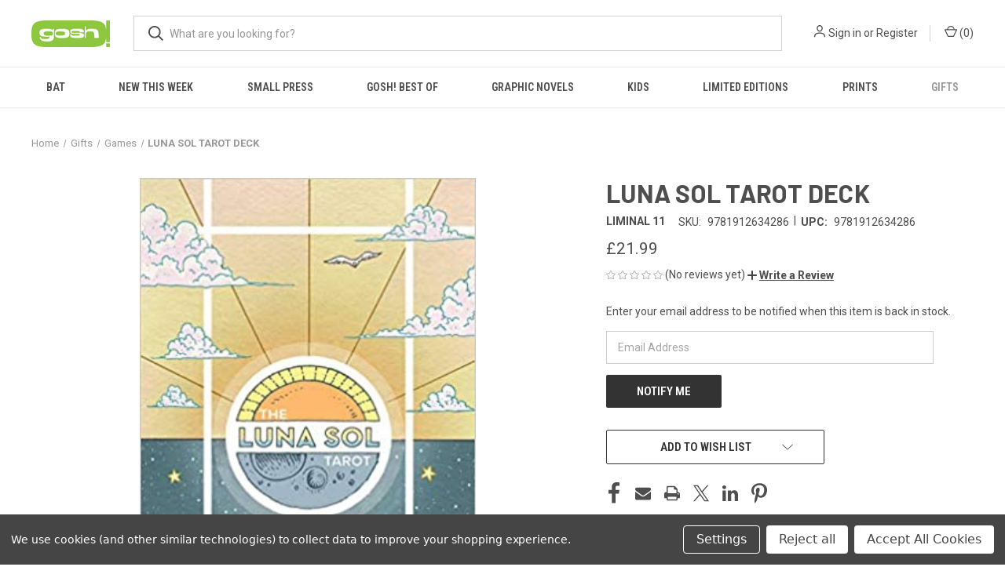

--- FILE ---
content_type: text/html; charset=utf-8
request_url: https://www.google.com/recaptcha/api2/anchor?ar=1&k=6LcjX0sbAAAAACp92-MNpx66FT4pbIWh-FTDmkkz&co=aHR0cHM6Ly9nb3NobG9uZG9uLmNvbTo0NDM.&hl=en&v=N67nZn4AqZkNcbeMu4prBgzg&size=normal&anchor-ms=20000&execute-ms=30000&cb=3s0galy6v8jm
body_size: 49232
content:
<!DOCTYPE HTML><html dir="ltr" lang="en"><head><meta http-equiv="Content-Type" content="text/html; charset=UTF-8">
<meta http-equiv="X-UA-Compatible" content="IE=edge">
<title>reCAPTCHA</title>
<style type="text/css">
/* cyrillic-ext */
@font-face {
  font-family: 'Roboto';
  font-style: normal;
  font-weight: 400;
  font-stretch: 100%;
  src: url(//fonts.gstatic.com/s/roboto/v48/KFO7CnqEu92Fr1ME7kSn66aGLdTylUAMa3GUBHMdazTgWw.woff2) format('woff2');
  unicode-range: U+0460-052F, U+1C80-1C8A, U+20B4, U+2DE0-2DFF, U+A640-A69F, U+FE2E-FE2F;
}
/* cyrillic */
@font-face {
  font-family: 'Roboto';
  font-style: normal;
  font-weight: 400;
  font-stretch: 100%;
  src: url(//fonts.gstatic.com/s/roboto/v48/KFO7CnqEu92Fr1ME7kSn66aGLdTylUAMa3iUBHMdazTgWw.woff2) format('woff2');
  unicode-range: U+0301, U+0400-045F, U+0490-0491, U+04B0-04B1, U+2116;
}
/* greek-ext */
@font-face {
  font-family: 'Roboto';
  font-style: normal;
  font-weight: 400;
  font-stretch: 100%;
  src: url(//fonts.gstatic.com/s/roboto/v48/KFO7CnqEu92Fr1ME7kSn66aGLdTylUAMa3CUBHMdazTgWw.woff2) format('woff2');
  unicode-range: U+1F00-1FFF;
}
/* greek */
@font-face {
  font-family: 'Roboto';
  font-style: normal;
  font-weight: 400;
  font-stretch: 100%;
  src: url(//fonts.gstatic.com/s/roboto/v48/KFO7CnqEu92Fr1ME7kSn66aGLdTylUAMa3-UBHMdazTgWw.woff2) format('woff2');
  unicode-range: U+0370-0377, U+037A-037F, U+0384-038A, U+038C, U+038E-03A1, U+03A3-03FF;
}
/* math */
@font-face {
  font-family: 'Roboto';
  font-style: normal;
  font-weight: 400;
  font-stretch: 100%;
  src: url(//fonts.gstatic.com/s/roboto/v48/KFO7CnqEu92Fr1ME7kSn66aGLdTylUAMawCUBHMdazTgWw.woff2) format('woff2');
  unicode-range: U+0302-0303, U+0305, U+0307-0308, U+0310, U+0312, U+0315, U+031A, U+0326-0327, U+032C, U+032F-0330, U+0332-0333, U+0338, U+033A, U+0346, U+034D, U+0391-03A1, U+03A3-03A9, U+03B1-03C9, U+03D1, U+03D5-03D6, U+03F0-03F1, U+03F4-03F5, U+2016-2017, U+2034-2038, U+203C, U+2040, U+2043, U+2047, U+2050, U+2057, U+205F, U+2070-2071, U+2074-208E, U+2090-209C, U+20D0-20DC, U+20E1, U+20E5-20EF, U+2100-2112, U+2114-2115, U+2117-2121, U+2123-214F, U+2190, U+2192, U+2194-21AE, U+21B0-21E5, U+21F1-21F2, U+21F4-2211, U+2213-2214, U+2216-22FF, U+2308-230B, U+2310, U+2319, U+231C-2321, U+2336-237A, U+237C, U+2395, U+239B-23B7, U+23D0, U+23DC-23E1, U+2474-2475, U+25AF, U+25B3, U+25B7, U+25BD, U+25C1, U+25CA, U+25CC, U+25FB, U+266D-266F, U+27C0-27FF, U+2900-2AFF, U+2B0E-2B11, U+2B30-2B4C, U+2BFE, U+3030, U+FF5B, U+FF5D, U+1D400-1D7FF, U+1EE00-1EEFF;
}
/* symbols */
@font-face {
  font-family: 'Roboto';
  font-style: normal;
  font-weight: 400;
  font-stretch: 100%;
  src: url(//fonts.gstatic.com/s/roboto/v48/KFO7CnqEu92Fr1ME7kSn66aGLdTylUAMaxKUBHMdazTgWw.woff2) format('woff2');
  unicode-range: U+0001-000C, U+000E-001F, U+007F-009F, U+20DD-20E0, U+20E2-20E4, U+2150-218F, U+2190, U+2192, U+2194-2199, U+21AF, U+21E6-21F0, U+21F3, U+2218-2219, U+2299, U+22C4-22C6, U+2300-243F, U+2440-244A, U+2460-24FF, U+25A0-27BF, U+2800-28FF, U+2921-2922, U+2981, U+29BF, U+29EB, U+2B00-2BFF, U+4DC0-4DFF, U+FFF9-FFFB, U+10140-1018E, U+10190-1019C, U+101A0, U+101D0-101FD, U+102E0-102FB, U+10E60-10E7E, U+1D2C0-1D2D3, U+1D2E0-1D37F, U+1F000-1F0FF, U+1F100-1F1AD, U+1F1E6-1F1FF, U+1F30D-1F30F, U+1F315, U+1F31C, U+1F31E, U+1F320-1F32C, U+1F336, U+1F378, U+1F37D, U+1F382, U+1F393-1F39F, U+1F3A7-1F3A8, U+1F3AC-1F3AF, U+1F3C2, U+1F3C4-1F3C6, U+1F3CA-1F3CE, U+1F3D4-1F3E0, U+1F3ED, U+1F3F1-1F3F3, U+1F3F5-1F3F7, U+1F408, U+1F415, U+1F41F, U+1F426, U+1F43F, U+1F441-1F442, U+1F444, U+1F446-1F449, U+1F44C-1F44E, U+1F453, U+1F46A, U+1F47D, U+1F4A3, U+1F4B0, U+1F4B3, U+1F4B9, U+1F4BB, U+1F4BF, U+1F4C8-1F4CB, U+1F4D6, U+1F4DA, U+1F4DF, U+1F4E3-1F4E6, U+1F4EA-1F4ED, U+1F4F7, U+1F4F9-1F4FB, U+1F4FD-1F4FE, U+1F503, U+1F507-1F50B, U+1F50D, U+1F512-1F513, U+1F53E-1F54A, U+1F54F-1F5FA, U+1F610, U+1F650-1F67F, U+1F687, U+1F68D, U+1F691, U+1F694, U+1F698, U+1F6AD, U+1F6B2, U+1F6B9-1F6BA, U+1F6BC, U+1F6C6-1F6CF, U+1F6D3-1F6D7, U+1F6E0-1F6EA, U+1F6F0-1F6F3, U+1F6F7-1F6FC, U+1F700-1F7FF, U+1F800-1F80B, U+1F810-1F847, U+1F850-1F859, U+1F860-1F887, U+1F890-1F8AD, U+1F8B0-1F8BB, U+1F8C0-1F8C1, U+1F900-1F90B, U+1F93B, U+1F946, U+1F984, U+1F996, U+1F9E9, U+1FA00-1FA6F, U+1FA70-1FA7C, U+1FA80-1FA89, U+1FA8F-1FAC6, U+1FACE-1FADC, U+1FADF-1FAE9, U+1FAF0-1FAF8, U+1FB00-1FBFF;
}
/* vietnamese */
@font-face {
  font-family: 'Roboto';
  font-style: normal;
  font-weight: 400;
  font-stretch: 100%;
  src: url(//fonts.gstatic.com/s/roboto/v48/KFO7CnqEu92Fr1ME7kSn66aGLdTylUAMa3OUBHMdazTgWw.woff2) format('woff2');
  unicode-range: U+0102-0103, U+0110-0111, U+0128-0129, U+0168-0169, U+01A0-01A1, U+01AF-01B0, U+0300-0301, U+0303-0304, U+0308-0309, U+0323, U+0329, U+1EA0-1EF9, U+20AB;
}
/* latin-ext */
@font-face {
  font-family: 'Roboto';
  font-style: normal;
  font-weight: 400;
  font-stretch: 100%;
  src: url(//fonts.gstatic.com/s/roboto/v48/KFO7CnqEu92Fr1ME7kSn66aGLdTylUAMa3KUBHMdazTgWw.woff2) format('woff2');
  unicode-range: U+0100-02BA, U+02BD-02C5, U+02C7-02CC, U+02CE-02D7, U+02DD-02FF, U+0304, U+0308, U+0329, U+1D00-1DBF, U+1E00-1E9F, U+1EF2-1EFF, U+2020, U+20A0-20AB, U+20AD-20C0, U+2113, U+2C60-2C7F, U+A720-A7FF;
}
/* latin */
@font-face {
  font-family: 'Roboto';
  font-style: normal;
  font-weight: 400;
  font-stretch: 100%;
  src: url(//fonts.gstatic.com/s/roboto/v48/KFO7CnqEu92Fr1ME7kSn66aGLdTylUAMa3yUBHMdazQ.woff2) format('woff2');
  unicode-range: U+0000-00FF, U+0131, U+0152-0153, U+02BB-02BC, U+02C6, U+02DA, U+02DC, U+0304, U+0308, U+0329, U+2000-206F, U+20AC, U+2122, U+2191, U+2193, U+2212, U+2215, U+FEFF, U+FFFD;
}
/* cyrillic-ext */
@font-face {
  font-family: 'Roboto';
  font-style: normal;
  font-weight: 500;
  font-stretch: 100%;
  src: url(//fonts.gstatic.com/s/roboto/v48/KFO7CnqEu92Fr1ME7kSn66aGLdTylUAMa3GUBHMdazTgWw.woff2) format('woff2');
  unicode-range: U+0460-052F, U+1C80-1C8A, U+20B4, U+2DE0-2DFF, U+A640-A69F, U+FE2E-FE2F;
}
/* cyrillic */
@font-face {
  font-family: 'Roboto';
  font-style: normal;
  font-weight: 500;
  font-stretch: 100%;
  src: url(//fonts.gstatic.com/s/roboto/v48/KFO7CnqEu92Fr1ME7kSn66aGLdTylUAMa3iUBHMdazTgWw.woff2) format('woff2');
  unicode-range: U+0301, U+0400-045F, U+0490-0491, U+04B0-04B1, U+2116;
}
/* greek-ext */
@font-face {
  font-family: 'Roboto';
  font-style: normal;
  font-weight: 500;
  font-stretch: 100%;
  src: url(//fonts.gstatic.com/s/roboto/v48/KFO7CnqEu92Fr1ME7kSn66aGLdTylUAMa3CUBHMdazTgWw.woff2) format('woff2');
  unicode-range: U+1F00-1FFF;
}
/* greek */
@font-face {
  font-family: 'Roboto';
  font-style: normal;
  font-weight: 500;
  font-stretch: 100%;
  src: url(//fonts.gstatic.com/s/roboto/v48/KFO7CnqEu92Fr1ME7kSn66aGLdTylUAMa3-UBHMdazTgWw.woff2) format('woff2');
  unicode-range: U+0370-0377, U+037A-037F, U+0384-038A, U+038C, U+038E-03A1, U+03A3-03FF;
}
/* math */
@font-face {
  font-family: 'Roboto';
  font-style: normal;
  font-weight: 500;
  font-stretch: 100%;
  src: url(//fonts.gstatic.com/s/roboto/v48/KFO7CnqEu92Fr1ME7kSn66aGLdTylUAMawCUBHMdazTgWw.woff2) format('woff2');
  unicode-range: U+0302-0303, U+0305, U+0307-0308, U+0310, U+0312, U+0315, U+031A, U+0326-0327, U+032C, U+032F-0330, U+0332-0333, U+0338, U+033A, U+0346, U+034D, U+0391-03A1, U+03A3-03A9, U+03B1-03C9, U+03D1, U+03D5-03D6, U+03F0-03F1, U+03F4-03F5, U+2016-2017, U+2034-2038, U+203C, U+2040, U+2043, U+2047, U+2050, U+2057, U+205F, U+2070-2071, U+2074-208E, U+2090-209C, U+20D0-20DC, U+20E1, U+20E5-20EF, U+2100-2112, U+2114-2115, U+2117-2121, U+2123-214F, U+2190, U+2192, U+2194-21AE, U+21B0-21E5, U+21F1-21F2, U+21F4-2211, U+2213-2214, U+2216-22FF, U+2308-230B, U+2310, U+2319, U+231C-2321, U+2336-237A, U+237C, U+2395, U+239B-23B7, U+23D0, U+23DC-23E1, U+2474-2475, U+25AF, U+25B3, U+25B7, U+25BD, U+25C1, U+25CA, U+25CC, U+25FB, U+266D-266F, U+27C0-27FF, U+2900-2AFF, U+2B0E-2B11, U+2B30-2B4C, U+2BFE, U+3030, U+FF5B, U+FF5D, U+1D400-1D7FF, U+1EE00-1EEFF;
}
/* symbols */
@font-face {
  font-family: 'Roboto';
  font-style: normal;
  font-weight: 500;
  font-stretch: 100%;
  src: url(//fonts.gstatic.com/s/roboto/v48/KFO7CnqEu92Fr1ME7kSn66aGLdTylUAMaxKUBHMdazTgWw.woff2) format('woff2');
  unicode-range: U+0001-000C, U+000E-001F, U+007F-009F, U+20DD-20E0, U+20E2-20E4, U+2150-218F, U+2190, U+2192, U+2194-2199, U+21AF, U+21E6-21F0, U+21F3, U+2218-2219, U+2299, U+22C4-22C6, U+2300-243F, U+2440-244A, U+2460-24FF, U+25A0-27BF, U+2800-28FF, U+2921-2922, U+2981, U+29BF, U+29EB, U+2B00-2BFF, U+4DC0-4DFF, U+FFF9-FFFB, U+10140-1018E, U+10190-1019C, U+101A0, U+101D0-101FD, U+102E0-102FB, U+10E60-10E7E, U+1D2C0-1D2D3, U+1D2E0-1D37F, U+1F000-1F0FF, U+1F100-1F1AD, U+1F1E6-1F1FF, U+1F30D-1F30F, U+1F315, U+1F31C, U+1F31E, U+1F320-1F32C, U+1F336, U+1F378, U+1F37D, U+1F382, U+1F393-1F39F, U+1F3A7-1F3A8, U+1F3AC-1F3AF, U+1F3C2, U+1F3C4-1F3C6, U+1F3CA-1F3CE, U+1F3D4-1F3E0, U+1F3ED, U+1F3F1-1F3F3, U+1F3F5-1F3F7, U+1F408, U+1F415, U+1F41F, U+1F426, U+1F43F, U+1F441-1F442, U+1F444, U+1F446-1F449, U+1F44C-1F44E, U+1F453, U+1F46A, U+1F47D, U+1F4A3, U+1F4B0, U+1F4B3, U+1F4B9, U+1F4BB, U+1F4BF, U+1F4C8-1F4CB, U+1F4D6, U+1F4DA, U+1F4DF, U+1F4E3-1F4E6, U+1F4EA-1F4ED, U+1F4F7, U+1F4F9-1F4FB, U+1F4FD-1F4FE, U+1F503, U+1F507-1F50B, U+1F50D, U+1F512-1F513, U+1F53E-1F54A, U+1F54F-1F5FA, U+1F610, U+1F650-1F67F, U+1F687, U+1F68D, U+1F691, U+1F694, U+1F698, U+1F6AD, U+1F6B2, U+1F6B9-1F6BA, U+1F6BC, U+1F6C6-1F6CF, U+1F6D3-1F6D7, U+1F6E0-1F6EA, U+1F6F0-1F6F3, U+1F6F7-1F6FC, U+1F700-1F7FF, U+1F800-1F80B, U+1F810-1F847, U+1F850-1F859, U+1F860-1F887, U+1F890-1F8AD, U+1F8B0-1F8BB, U+1F8C0-1F8C1, U+1F900-1F90B, U+1F93B, U+1F946, U+1F984, U+1F996, U+1F9E9, U+1FA00-1FA6F, U+1FA70-1FA7C, U+1FA80-1FA89, U+1FA8F-1FAC6, U+1FACE-1FADC, U+1FADF-1FAE9, U+1FAF0-1FAF8, U+1FB00-1FBFF;
}
/* vietnamese */
@font-face {
  font-family: 'Roboto';
  font-style: normal;
  font-weight: 500;
  font-stretch: 100%;
  src: url(//fonts.gstatic.com/s/roboto/v48/KFO7CnqEu92Fr1ME7kSn66aGLdTylUAMa3OUBHMdazTgWw.woff2) format('woff2');
  unicode-range: U+0102-0103, U+0110-0111, U+0128-0129, U+0168-0169, U+01A0-01A1, U+01AF-01B0, U+0300-0301, U+0303-0304, U+0308-0309, U+0323, U+0329, U+1EA0-1EF9, U+20AB;
}
/* latin-ext */
@font-face {
  font-family: 'Roboto';
  font-style: normal;
  font-weight: 500;
  font-stretch: 100%;
  src: url(//fonts.gstatic.com/s/roboto/v48/KFO7CnqEu92Fr1ME7kSn66aGLdTylUAMa3KUBHMdazTgWw.woff2) format('woff2');
  unicode-range: U+0100-02BA, U+02BD-02C5, U+02C7-02CC, U+02CE-02D7, U+02DD-02FF, U+0304, U+0308, U+0329, U+1D00-1DBF, U+1E00-1E9F, U+1EF2-1EFF, U+2020, U+20A0-20AB, U+20AD-20C0, U+2113, U+2C60-2C7F, U+A720-A7FF;
}
/* latin */
@font-face {
  font-family: 'Roboto';
  font-style: normal;
  font-weight: 500;
  font-stretch: 100%;
  src: url(//fonts.gstatic.com/s/roboto/v48/KFO7CnqEu92Fr1ME7kSn66aGLdTylUAMa3yUBHMdazQ.woff2) format('woff2');
  unicode-range: U+0000-00FF, U+0131, U+0152-0153, U+02BB-02BC, U+02C6, U+02DA, U+02DC, U+0304, U+0308, U+0329, U+2000-206F, U+20AC, U+2122, U+2191, U+2193, U+2212, U+2215, U+FEFF, U+FFFD;
}
/* cyrillic-ext */
@font-face {
  font-family: 'Roboto';
  font-style: normal;
  font-weight: 900;
  font-stretch: 100%;
  src: url(//fonts.gstatic.com/s/roboto/v48/KFO7CnqEu92Fr1ME7kSn66aGLdTylUAMa3GUBHMdazTgWw.woff2) format('woff2');
  unicode-range: U+0460-052F, U+1C80-1C8A, U+20B4, U+2DE0-2DFF, U+A640-A69F, U+FE2E-FE2F;
}
/* cyrillic */
@font-face {
  font-family: 'Roboto';
  font-style: normal;
  font-weight: 900;
  font-stretch: 100%;
  src: url(//fonts.gstatic.com/s/roboto/v48/KFO7CnqEu92Fr1ME7kSn66aGLdTylUAMa3iUBHMdazTgWw.woff2) format('woff2');
  unicode-range: U+0301, U+0400-045F, U+0490-0491, U+04B0-04B1, U+2116;
}
/* greek-ext */
@font-face {
  font-family: 'Roboto';
  font-style: normal;
  font-weight: 900;
  font-stretch: 100%;
  src: url(//fonts.gstatic.com/s/roboto/v48/KFO7CnqEu92Fr1ME7kSn66aGLdTylUAMa3CUBHMdazTgWw.woff2) format('woff2');
  unicode-range: U+1F00-1FFF;
}
/* greek */
@font-face {
  font-family: 'Roboto';
  font-style: normal;
  font-weight: 900;
  font-stretch: 100%;
  src: url(//fonts.gstatic.com/s/roboto/v48/KFO7CnqEu92Fr1ME7kSn66aGLdTylUAMa3-UBHMdazTgWw.woff2) format('woff2');
  unicode-range: U+0370-0377, U+037A-037F, U+0384-038A, U+038C, U+038E-03A1, U+03A3-03FF;
}
/* math */
@font-face {
  font-family: 'Roboto';
  font-style: normal;
  font-weight: 900;
  font-stretch: 100%;
  src: url(//fonts.gstatic.com/s/roboto/v48/KFO7CnqEu92Fr1ME7kSn66aGLdTylUAMawCUBHMdazTgWw.woff2) format('woff2');
  unicode-range: U+0302-0303, U+0305, U+0307-0308, U+0310, U+0312, U+0315, U+031A, U+0326-0327, U+032C, U+032F-0330, U+0332-0333, U+0338, U+033A, U+0346, U+034D, U+0391-03A1, U+03A3-03A9, U+03B1-03C9, U+03D1, U+03D5-03D6, U+03F0-03F1, U+03F4-03F5, U+2016-2017, U+2034-2038, U+203C, U+2040, U+2043, U+2047, U+2050, U+2057, U+205F, U+2070-2071, U+2074-208E, U+2090-209C, U+20D0-20DC, U+20E1, U+20E5-20EF, U+2100-2112, U+2114-2115, U+2117-2121, U+2123-214F, U+2190, U+2192, U+2194-21AE, U+21B0-21E5, U+21F1-21F2, U+21F4-2211, U+2213-2214, U+2216-22FF, U+2308-230B, U+2310, U+2319, U+231C-2321, U+2336-237A, U+237C, U+2395, U+239B-23B7, U+23D0, U+23DC-23E1, U+2474-2475, U+25AF, U+25B3, U+25B7, U+25BD, U+25C1, U+25CA, U+25CC, U+25FB, U+266D-266F, U+27C0-27FF, U+2900-2AFF, U+2B0E-2B11, U+2B30-2B4C, U+2BFE, U+3030, U+FF5B, U+FF5D, U+1D400-1D7FF, U+1EE00-1EEFF;
}
/* symbols */
@font-face {
  font-family: 'Roboto';
  font-style: normal;
  font-weight: 900;
  font-stretch: 100%;
  src: url(//fonts.gstatic.com/s/roboto/v48/KFO7CnqEu92Fr1ME7kSn66aGLdTylUAMaxKUBHMdazTgWw.woff2) format('woff2');
  unicode-range: U+0001-000C, U+000E-001F, U+007F-009F, U+20DD-20E0, U+20E2-20E4, U+2150-218F, U+2190, U+2192, U+2194-2199, U+21AF, U+21E6-21F0, U+21F3, U+2218-2219, U+2299, U+22C4-22C6, U+2300-243F, U+2440-244A, U+2460-24FF, U+25A0-27BF, U+2800-28FF, U+2921-2922, U+2981, U+29BF, U+29EB, U+2B00-2BFF, U+4DC0-4DFF, U+FFF9-FFFB, U+10140-1018E, U+10190-1019C, U+101A0, U+101D0-101FD, U+102E0-102FB, U+10E60-10E7E, U+1D2C0-1D2D3, U+1D2E0-1D37F, U+1F000-1F0FF, U+1F100-1F1AD, U+1F1E6-1F1FF, U+1F30D-1F30F, U+1F315, U+1F31C, U+1F31E, U+1F320-1F32C, U+1F336, U+1F378, U+1F37D, U+1F382, U+1F393-1F39F, U+1F3A7-1F3A8, U+1F3AC-1F3AF, U+1F3C2, U+1F3C4-1F3C6, U+1F3CA-1F3CE, U+1F3D4-1F3E0, U+1F3ED, U+1F3F1-1F3F3, U+1F3F5-1F3F7, U+1F408, U+1F415, U+1F41F, U+1F426, U+1F43F, U+1F441-1F442, U+1F444, U+1F446-1F449, U+1F44C-1F44E, U+1F453, U+1F46A, U+1F47D, U+1F4A3, U+1F4B0, U+1F4B3, U+1F4B9, U+1F4BB, U+1F4BF, U+1F4C8-1F4CB, U+1F4D6, U+1F4DA, U+1F4DF, U+1F4E3-1F4E6, U+1F4EA-1F4ED, U+1F4F7, U+1F4F9-1F4FB, U+1F4FD-1F4FE, U+1F503, U+1F507-1F50B, U+1F50D, U+1F512-1F513, U+1F53E-1F54A, U+1F54F-1F5FA, U+1F610, U+1F650-1F67F, U+1F687, U+1F68D, U+1F691, U+1F694, U+1F698, U+1F6AD, U+1F6B2, U+1F6B9-1F6BA, U+1F6BC, U+1F6C6-1F6CF, U+1F6D3-1F6D7, U+1F6E0-1F6EA, U+1F6F0-1F6F3, U+1F6F7-1F6FC, U+1F700-1F7FF, U+1F800-1F80B, U+1F810-1F847, U+1F850-1F859, U+1F860-1F887, U+1F890-1F8AD, U+1F8B0-1F8BB, U+1F8C0-1F8C1, U+1F900-1F90B, U+1F93B, U+1F946, U+1F984, U+1F996, U+1F9E9, U+1FA00-1FA6F, U+1FA70-1FA7C, U+1FA80-1FA89, U+1FA8F-1FAC6, U+1FACE-1FADC, U+1FADF-1FAE9, U+1FAF0-1FAF8, U+1FB00-1FBFF;
}
/* vietnamese */
@font-face {
  font-family: 'Roboto';
  font-style: normal;
  font-weight: 900;
  font-stretch: 100%;
  src: url(//fonts.gstatic.com/s/roboto/v48/KFO7CnqEu92Fr1ME7kSn66aGLdTylUAMa3OUBHMdazTgWw.woff2) format('woff2');
  unicode-range: U+0102-0103, U+0110-0111, U+0128-0129, U+0168-0169, U+01A0-01A1, U+01AF-01B0, U+0300-0301, U+0303-0304, U+0308-0309, U+0323, U+0329, U+1EA0-1EF9, U+20AB;
}
/* latin-ext */
@font-face {
  font-family: 'Roboto';
  font-style: normal;
  font-weight: 900;
  font-stretch: 100%;
  src: url(//fonts.gstatic.com/s/roboto/v48/KFO7CnqEu92Fr1ME7kSn66aGLdTylUAMa3KUBHMdazTgWw.woff2) format('woff2');
  unicode-range: U+0100-02BA, U+02BD-02C5, U+02C7-02CC, U+02CE-02D7, U+02DD-02FF, U+0304, U+0308, U+0329, U+1D00-1DBF, U+1E00-1E9F, U+1EF2-1EFF, U+2020, U+20A0-20AB, U+20AD-20C0, U+2113, U+2C60-2C7F, U+A720-A7FF;
}
/* latin */
@font-face {
  font-family: 'Roboto';
  font-style: normal;
  font-weight: 900;
  font-stretch: 100%;
  src: url(//fonts.gstatic.com/s/roboto/v48/KFO7CnqEu92Fr1ME7kSn66aGLdTylUAMa3yUBHMdazQ.woff2) format('woff2');
  unicode-range: U+0000-00FF, U+0131, U+0152-0153, U+02BB-02BC, U+02C6, U+02DA, U+02DC, U+0304, U+0308, U+0329, U+2000-206F, U+20AC, U+2122, U+2191, U+2193, U+2212, U+2215, U+FEFF, U+FFFD;
}

</style>
<link rel="stylesheet" type="text/css" href="https://www.gstatic.com/recaptcha/releases/N67nZn4AqZkNcbeMu4prBgzg/styles__ltr.css">
<script nonce="DEHY0exjtGXruXBQfWWHvA" type="text/javascript">window['__recaptcha_api'] = 'https://www.google.com/recaptcha/api2/';</script>
<script type="text/javascript" src="https://www.gstatic.com/recaptcha/releases/N67nZn4AqZkNcbeMu4prBgzg/recaptcha__en.js" nonce="DEHY0exjtGXruXBQfWWHvA">
      
    </script></head>
<body><div id="rc-anchor-alert" class="rc-anchor-alert"></div>
<input type="hidden" id="recaptcha-token" value="[base64]">
<script type="text/javascript" nonce="DEHY0exjtGXruXBQfWWHvA">
      recaptcha.anchor.Main.init("[\x22ainput\x22,[\x22bgdata\x22,\x22\x22,\[base64]/[base64]/[base64]/ZyhXLGgpOnEoW04sMjEsbF0sVywwKSxoKSxmYWxzZSxmYWxzZSl9Y2F0Y2goayl7RygzNTgsVyk/[base64]/[base64]/[base64]/[base64]/[base64]/[base64]/[base64]/bmV3IEJbT10oRFswXSk6dz09Mj9uZXcgQltPXShEWzBdLERbMV0pOnc9PTM/bmV3IEJbT10oRFswXSxEWzFdLERbMl0pOnc9PTQ/[base64]/[base64]/[base64]/[base64]/[base64]\\u003d\x22,\[base64]\x22,\x22E8K0Z8Kjw4MRbcOmw4nDp8Oew7wscsK2w4XDojx4TMKnwoTCil7CocKeSXN0Q8OBIsKHw5VrCsKpwr4zUXAsw6sjwrYPw5/ChT7DosKHOEQmwpUTw4I7wpgRw4BLJsKkQcKKVcORwrMaw4o3wo7DkH96wrxPw6nCuAbCqCYLXy9+w4tKMMKVwrDChcOkwo7DrsKew6snwoxnw5xuw4Efw7bCkFTCkcKUNsK+X11/e8KXwrJ/T8OGBhpWU8OccQvCtDgUwq9tZMK9JGnClTfCosKBD8O/w6/DiFLDqiHDljlnOsOLw6LCnUlXbEPCkMKTJsK7w68dw5Fhw7HClMKeDnQgDXl6FMKiRsOSHsO4V8OydCN/[base64]/w4vDj8OYAsOiw6TDogTCvHkVw5YPwoZkScOZwpfCk8OASythFDzDnTh3wqfDosKow55Qd3fDr2Q8w5JCf8O/wpTCvEUAw6tPS8OSwpw+woo0WR5PwpYdDwkfAxHCisO1w5A8w7/CjlRaPMK6acKgwqlVDiDCgyYMw7ERBcOnwr9XBE/[base64]/wpHDo8KSO8O2w6Itw60uHlVXcMK2dsKgwrzDlMKBLsKVwok/[base64]/bid9cibDghzCoMOpwoLDphVKw5fDl8KMD8OcP8KXYcOFwpfCkmHDi8Odw7Bvw4dhwrLCsTnCkGM5EcOiw5fCn8KQw48/NcO+w6LCncO0MwnDgQHDtmbDsUIMMmvDncOawoNzCW7Dp3dINFMGwoE1w5fCgztdVcOPw5onUsKcbhA9w50JTsKvw48rwp10EkluQsOWwrlpR2zDn8KUMcK+w6YILsOlwqgufkbDnHXCqTXDiAzDpW9Iw4Q/[base64]/wo8owqfDoFMdwp0ew4nCocOtdRvDqWjCvgPCgyshw5HCimLDsRzDhmfCt8Kfw5rCi2A5ScOCwp/DggFgwrjDpjDCgBvDmcKdSMKgMFDCosODw4/[base64]/CuMKLwojClMKXUsO+w4XDv8O1X8K9KWXDhQPDmzzCiGzDn8ODwqjDscObw5HDjDhrFRUBWMKRw4fCrAp0wop4ZRTDmjjDucOjwqbCqx3Dm3nCisKGw6DDh8Ksw5HDhQUdUcOkQ8OoHS/DjSDDo3vDjsOVZDrCvy9Ywr5Jw5bCk8KZMn9mwogvw63ClEDDhUbDuw3DrsO6XR/CjjUwOWY2w6p4w4XCrsOpehtlw7wkZA0iOWAzRmbDuMKsw6jCqnLCtn1iCz1/wq7DhWXDuS7CuMKZPgTDl8KHbEbCuMKecm4OFy4rJlJmZ1PDmSp/woltwpcOOMO8V8K5worDkUsRFsO0QTjCucKawo/DhcOtw5PCh8Kqw5vCqiXCrsKUGMKBw7Vvwp7CpjDDjVfDuwobw6hLV8OjFXrDnsK3w6lKR8KWQkLCpy0bw7nDrMOlcMKswoxeWsOkwrwCccOAw603VcKJIsO8TSZuwq/DvSHDocKTDsKGwp3CmcOSwrhFw4LDqGjCoMOIw6jCnFrCvMKKwodtw5rDok9Xw75UE2PDmsK6wofDvAhNZcK5cMKLD0EmMkPDlcOEwrzCj8K0w6wMwqTDs8OvZjIYwqPCm2TCr8OEwpZ/FcK8wq/[base64]/DkMKAG8O0w7QmZ2pmRMKNY2DCgULCuwPDicK/YlMNwqtxw5Mjw6/ChwRMw7LDvsKMwrknPsOJw7XDsD4JwqJ9RG3CjmUdw7JZERBQcXbDuXp9KUJqw4hKw5hGw7/CisOlw7DDu2jDoyR1w7LCtjpGTC/Cr8OWdCsQw7ZgWyHCssOmwpPDj2XDk8Kwwqd8w77DicK4EsKHw68lw4zDtsKUasKeJ8K6w6/CvDbCpcOMIsKJw5FTw68ZO8O7w5wNwoo6w5PDkSnDijHCrjVCPcO8VMKUbMOJw4EhanhUKMK4cXTCpC5/[base64]/CRnDt8KWwpZUwrnDnTAEwr3CgilzMMK3TMKjTHLChmzDssK7I8Ktwo/Dj8OgIsKdTMKuFRt4w611wqHCtCRLb8OhwqAowoTCksKhEjLDrcOhwq47CXfCmS19w7LDgnXDssOpJsOlWcKdasOOHHvChWEuGcKvT8OIwrXDhG9GM8OHw6JRGR3Ct8OtwojDhcOrT2RFwr/[base64]/[base64]/Dny08w4PDo3/[base64]/ChcKcw6PCqz/[base64]/CgcK/ccOywqDDkksgBFfCvMKHw4rDpcKuNgV8SzhqZcKEwrbCj8KCwqHCrUTDonbDpsKaw73DqgpiScKqeMOSdHlpecODwrUywqQdEXnDk8OAEiJ1KsKlw6HCohlvwqtSC3pjd0/CrXnCv8KPw5fCrcOATxPDkMKIw5TDgcKSGCtHf33Cl8KWaWPCkVgKwp92w79UTX3DusONw5wBREhFIcO+w7sdD8Kswpp8M3djIizDnUITWsOlwqNAwozCpn/CqcOcwptsR8Kne35kI08BwqLDo8OMQcOuw47DhTJWRWjCslgOwosww7bCinlYDhVswofCmyQSVSI7CcOfLMO6w5Y9w7/DmwfDuDhFw6jCmj4ow4XDmjgbPcO3w6Fdw43DiMO/[base64]/[base64]/Cg0Flc03DiggMwq/[base64]/DscOqTFxFOEE8w6JYUcKzw4poXF/Dr8KOwqnDnVYBIcOze8KHw7MFwrtiH8KSSmXCnQhMecOWwoUDwqNGTiA7wrc+NnDCkTLDgsK/w75NDsO7c0fDuMO3wpPCvB7Cv8Orw5nCu8OCZMO/JxbCk8Kgw6XCiTg7ZEPDkUnDgnnDn8KwbUdVRcKIJsOPLS0gRgoCw4xpX1TCi3R5K21jGsKNRQvDhsORwr3DmysbLcO+ST/DvSfDkMKqKE1fwp5ID1TCnUEYw7jDvBfDh8KOdCnCgMOGw4oaMMO7BMOwSGrCjCEkwp/DnxXCjcKEw7bDksKMPkElwrB+w7U7B8K3IcOSwqvCqkJTw53CsWxuw47DnhnCg0V9w40eZcKJFsKVw70YcyTDtBBEKMKfAzfCscKfw40ewpZew4F5wpzDrcKXw4zClHbDlWtkP8OfQlpXZU/Dnn9bwr3DmiXCo8OTBAIpw4xhFEFYw5nCtcOpOFLCu2AHbMOCKMKzJ8KoZcOcwpBpwrvCsQQcPmrDliTDt2bCg3pyTcOmw71eD8ONFHAPw5XDgcKQIFdlbMOXAsKbwoLCuTrCrikHD1B/wrDCsE3DiEzDgn93AkRrw6rCuhDDtMOaw5Bzw59fUXVWwq0kH0F5MsOCw4scw5gEw7J1woHDvMK5w73Dhj7Dgg/[base64]/CmgPCsVhJwrrCt8KBwrptw6DDtcOCSF8Yd8KFVsOQwq8xT8OPw7xyCnkcw47CpjZ+ZMO/[base64]/[base64]/w59HWhUPwqc2wp55fgLDpl1dW8OawowDw6rDoMOzJ8KnRMOSw53DnMOEAWhGwr/[base64]/CiAsHVSrChhfCjjRLHRgICkjCi8O3JsODfsOVw6jCmgXDrcKqNsO/w6VrW8O1S1HCvMK7CmVkK8OlJ2HDncOSVRfCssK9w6vDq8O9GsKgPMKdR3JhBhzCj8KrJDPCkMKGw4fCqsOpXi3Cj1xIA8KRBx/CosOrw59zJMKRw4I/[base64]/w6vDpsKaPMKxOETDlsKcUwlnLsO5TDHDrcK6PcOWHgFcD8OJAXAEwrrDoRoLVcK6w44dw7zCmsKEwp/CscK1w4PCvx/CnHjCocK2JiMCeys+wr/CqE/CkWPCgTLCiMKfw4gBw5Qpw58NbFIJLxbCmEB2wogIw60Pw5LDoQnDjXLDjsKzEU5pw7/DvMOdwrnCgRnDq8KJWsOUw61/wrwEbzVzfMKtw6/DlcO1wp/CpMKsJMKFay/[base64]/CuE8Ww7wnwrXCpS7DlCF/wqHDjTXDl8OBwqAJSMKxwqvDi2rCkz7DpMKuwqIacEQAw5gmwqkVbsOuCcOPw6TCqQXClEXCl8KBVnpTe8KpwrHChcO4wrDDrcKgJS9EHADDhTDDqsKWa0onYcKEQsO7w5zDpMOQHcKfw6ssPsKSwqVlOMO6w7fDrylEw4rDusK+SMKiw5o+woBqw4/CtsOOVMKVwrpuw4rDlMO4AVbDkntyw5nCicOxHyHCtBTCjcKsYcOCCSTDgcKwacOzHCZIwq4mMcKJcil/wrpMRiAVwr8wwrwXCsKpJ8OBw4FvbnPDm3/CkzY3wr3CuMKqwqJEVcKew43DtizDiDHCjFpGF8KMw5vCv0TCscKyYcO6O8KRw7Ytw7hQGWVFMl/Ct8OfPGzCnsO0w5XCg8OBAmcRU8Kzw4UNwqTCkmB9ORxdwrZpw5QAfzxibsOkwqROfE7DlBrCiQ8zwrbDuMKsw4ksw7DDoCxGw5/CrMK+fMOVGGF/fG82wqLDtQ7DtE9Law3Do8K8QcK/w6gMw74EDcKcwqbCjCXDr0Alw5cVVMKWWsKMw5rDklQbw7omXCjCgcOzw5bDsRjDmMORwopvw7E6KVnCqW0BcQDDjX/ClsONIMKOC8OAwoTCp8OFw4dGDMOiw4FJT2bCu8KiGjvDvydiAB3DgMOWw6bCt8OIwpshw4PCgMKfw6ADw75fw4FCw5rCmn5jw50ewqkTw4ghacKcXMKvUsOjw6VmKsO7wqZ/e8Kow70+wqAUwpFFw7zDgcOZbsOMwrHCgQgXwohMw7MhWzQhw67DvsKmwp7Ds0TCi8OzB8OFw6IcMcKCwp9hbj/CuMOtwrrDuQLClsOGbcKxwovDgRvCkMKrwrpow4bDvD52WC4FaMOYw7YwwqTCi8KUQMOrwrHCp8KbwpnCuMOYKzkFA8KSE8KcbAcAEx/CrCN1wpc8f2/DsMKOPcORU8KNwpkHwrPCvTlsw6bCg8KjOcOIKgbDlsKKwr59ewDCnMK3dVp4wrMoacOAw7xjw53ChQfCkSbCrzHDu8OFEcKrwoDDqBrDsMKOwpfDiU1YGsKWOsK4w4TDn1PDhMKYZ8KDwofCgcK7IUJEwpPChEnDrD/DmFFOfsOTTnNVG8K6w4rCpsKoRVnCpxrDtCHCq8Kww7JJwpknZcKBw5/DmsOqw5wAwqhSGsOlCERbwqg3ck3Dg8ORWcO6w5nCkngbEgDClQDDrMKPw4XCtcOJwqvDlBQuw4PDqmzCt8K3w5JNwrrDsgpoS8OcMMK2w4rDv8ODcDvDqXIJw4TCvcOBwqpbw5/Dr2zDq8KtGwMLLUsiTjAwc8K7w4/[base64]/[base64]/[base64]/Dv8OUwpXDri/Ci8OifsOjw54sFCJlNxLDjzsCwrfDuMOnNDfDocKHbAViIcOww5nDqMKKw53CrTzClsOwAn/ChsKSw4I1wofCokLCmMOMD8Ocw5ckB3EEwpfCuRBLKTnDrwMdbi4Sw4Ylw4jDhcKMwq87Tw45FG89wpfDgl3Ct28SM8OVLCrDhMOfQiHDiCDDpMKzbBtFe8Kqwo/Dmntsw63CmMOoK8OSw5PCusK/w40dw4nCssKOBnbDoWF6wrXDtMOnw6E3VznDpMKEVMKiw7UjM8OcwrvCocORw6bCi8OBG8OjwrjCn8KYYCoKUippNnMgwoEQZSd1I1EkV8K+GcKEak/Dh8ONIQk5w7bDghDDo8KxJcOjJ8Ofwo/[base64]/Cp0Iqw7zCscKUIMOPwqbDqMKzbcKXCsK3w4hDw7t4wpTCjAbChitVw5XCojNWw6zCqhnDjcOwYcO+ZHN3HMOqOTFYwoDCvcOkw4Z/Q8KwcnTClTHDvmnCncK3P1RVVcOfw7fClyTCssOFw7LDn2FxDXjCrMOhwrDCncO1worDuzRaw5PCisO3wqlNwqYiw74bRmI/[base64]/[base64]/[base64]/[base64]/[base64]/w6XDgmfCm8K4wrY9wrXCicKUwoDCl1R6wr7DgsOGKcOpSMOseMO1E8O4w7ZcwpnCn8Oaw4/[base64]/agECQRNxSHXCnMKtEMKsKkTDqMKOFMKaWlYcwprCuMO2bMOwWDHDn8Otw55hD8Kcw55Tw4U7dxh1KsOsLFbCrQ7CksOHHMK1Ci3Cp8K2woY/wocVwoPCqsOAwrDDhVRZw4UCwox/acKXFsKbYTAneMKdw5vCuXt6ckzCusOINRAgFcK0azcPwplgT3LDvcKBDsKreyrCv33DrFtAFsOwwptbclAoZmzCo8OfQELDisO2wqkCEcKhworDkcO+TcOVP8OPworCoMKdwrHDhhYxw4vCv8Kjf8KXQcKAfsKpH0HClkrDrMOTDMOMJjslwqJ/wrPCrW7DlWxVKMK7EmzCr0oHwoweJmrDhTnCiXvCj13DtsOiwrDDq8OIwonDoAzDqHbDlsOnwqhZeMKUw5Ixw7XCl0NMw4Z2ADbDmHTDp8KWwrsFUXzCoyPDpcOHVEbDkQsuKVl/woIoCcKww5vCjMOSeMKsGTJ2WyYGw4VswqPCvMK4IAc3AMK+w6UMwrJHem9WDnPDrMK7ciEpbgjDoMOhw6/DmXXCgsKiYSRlWgTDo8OLdhDCgcOwwpPDlCjCsgYWUsKQw5Jrw6jDrQ0cwozDugt3K8OMwopMwrh0wrBlKcK9MMKLDMOQOMK8wqQlwqxxw64kR8ODEsONJsOqw7jCt8KAwp7Cpx5xwqfDkn0sJ8OMScKZacKuVMOqEQpCBsO/w6LDhMK+wpXCpcKIPlFQWMOTVVtdw6PDvsKRwrXDn8KRH8O8SzJOVVUiY14BT8OAUsOKwo/CmMKPw7sQwovDrcK+w51jYcKNZMOnWMKOw44aw5zDl8OXwqDDncK/wqctOWXCnHrCo8OCSX/[base64]/CisOgwq7CnTFGwrLDm0/[base64]/[base64]/CmVXDpMKbdsKwEcK3wr7CrMK4wqLCtcKrw5PCgMK5wrRpRD86wqHDlmrCrQUNR8KRZcKzwrTDj8OFwpIhwp3Cn8Kzw7gEViBKDi5hwrxNw5vDg8OyY8KRGSDCksKJwoLDo8OFPcOwYsOBAMKkWsKJTjDDkyfCjwzDlnbCvMOXMhzDjg/[base64]/w4rCs8OlNGsuS8KyeysEwpsHwqBDwrQVSMK+PQnCqMKpwqNQWcKqe2kjw7QewqfDvC0QIsKjBhHDs8OeBGTCoMKTGQFcw6JSwr1CbcK/wqzCpsOzAsOCcjYOw7XDncOAwq4gFsKNwoopw4zDhhhVZMONawzDhsOBWSrDsjPDt0vCr8KxworCnsKyDGLCr8O1PSwtwpU7Fgd2w7FZckDCgxLDjhspO8O6csKnw4rDgW/DmcOOw7fDoXjDs1nDmQXCsMKzwoYzw7kmORkIHMK7w5TCgXDCgsKPwqDDsgMNBG11FiLDhmcLw6jDjhc9woUuOAfCnsKmw5zChsOoZVfDuwXCusKvTcKvH013wqzDhsOOw5/CqksBXsOyOMKBw4bCg3DCvmbDsGPDmWHCnXZQU8KzER8lIEw2w4kfXcO2wrQ/U8OxMCYGcTHDpTzCrcOhNxfDqFcEZsKldmfDlcOgdmDDjcO5EsOJADB9w6HDgsOaJhPCtsO/[base64]/DjMKtwqVzwpVTMG7DqyDCgiXDg1TCngV8w5oKDRtvMXxuw70bQ8KswpvDqlzDpcOVDnvDpATCjCXCpn1sREA8Zxchw71yF8K4eMOlw4BDVX/[base64]/[base64]/CnxLCgwPDmm8JTjR7wqrCpXUwLT/[base64]/[base64]/CvMK8w7U1b8Ofw6PDkTbDhsO+ZMOKDGrCu8OobyvCsMKNw6dbworCl8OQwocJbj/[base64]/ChAcIw5/Dp8OeXAXCjcO0w4LCtcOAEjYhwojCjgQ/LFxVw5zDgMOJwq3CskF7DXfDhQPDtsKwBsKfMSV6w7HDj8KjF8Kdwr9Aw5xbw5/[base64]/CghXDvWQvw6Rmw4jDnMOtw48Yw6XDrsKqeRIDw4kBcsKtRSPDoMOtCcK1fBZDw7bDlRfDkMKhTHomHsOPwojDmhsNwofDh8O+w4BNw5/ChB1jOcKKUsO/MEfDpsKKRWBxwo1FfsOaJ2/Dp3gwwpMFwrIRwqEDRCTCnmnClX/Dhw/[base64]/OhfCn8O3w5V6SsOfw4xEw5XCvyBCw4VeTwZHacKYwq5Fwo/DpMKtw4xsLMKWGcKKKsKLFm0cw6wjw43CgsOYw67CrkDCvEVnZVMpw4fCnT0Iw6FQFcKkwq5tR8OZNxpCaV4xcsKlwqXCknxRJ8KIwoRLRcOWGsOAwo/DhHMvw5LCvsK/wpJuw4hGZsOJwo/ChlDCjcKPworCjsORQ8KFCijDmwPChzzDhcKnwoTCrMOkw495wqQww6rDsk7Co8OTwoXChEjDusKPJEAlwq8bw503SMKawqQNVsOOw7HDlQDDjmbCiRh5w4guwrLCpxTDs8KlcMOIwo/Cu8Knw6UbGjHDoDdkwq9awpBcwoRFwqBTd8KtFwPCmMKPw57CvsO9FW5nw6MOXRt0wpbDuF/[base64]/GxRzwp1lM8K2wqvCnMKoFy3DvcOBQcKYf8KKBW0MwqvCrMKsWm3CjsKRDljCn8KETcK/[base64]/Dsz7CpcKywpVBO8OBE8K5JSLCjMK8RMK2w4dLw4jDqxlrw7IpLWbDnDBGw5oGED9HA2fDo8K/wq7Di8O2UgwIwrHChk1uSsOWEjFew4M0wqnCiV/CtkbDhx/CjMOrw41Xw7FvwoTDk8O8T8OdISLCrsKnwq8hw5FGw6Vmw7ZDw5cmwrBlw4AFDVxDwqMIHHEIfyrCs2gfw4fDlsKfw4DCksKQYsO2GcOcw45nwqtNdUrCiRgzHFgFw4zDkyQCwqbDtcOqw6YsczhVw5TCmcKSV23Cq8KxB8KfDjrDrWU4Dy/DpcObbFk6TMK7PDzDocKBAsK1VzXDt0BFw5/DoMOfP8Oew43DuQTCs8O3eG/CnhRqw6Fyw5RAwpV3LsO/HU9UWAYdwoUEd2nCqMKYRcOJw6bDr8OuwoQLAnLDjxvDkl11b1fDosOzNcKwwodqXsK8GcKOXMKEwrM7Szo7WUDClMKlw5McwoPCs8KowocHwqF1w65VPMKSwpAOQ8KBwpMwOVbCrjxsfh7CjXfCtgAKw5XCnz/DmMK0w6vDgRk2VcO3T2lOLcOaH8Onw5TDlcO/w5Zzw5DCksK2C2/DpnAYwrHDt39RR8KUwqVewozCkynCr3B7VGQxwqPCncKdw6ozwoR9w7XDs8K3Gi7CtsKywqA9wpkCPsOkRwzCm8Oowr/CqMO1wqDDhGIRwqTDoxo8wqUqfQTDpcOBECBOehA6HcOkEsO9TmZCZMKVw5TDtjV4wpc4Q3nDqXoBw5DDsCfChsKeBxdTw4/CtUFUwqXCrg1uSVnDrE/CoBDCncO9wp3DpcOQWm/DjA/DqsOHXTVPw53CiXBDwoUnScKhNsOlRQ18wp5CesKdUlodwpA8wp3CnsKyJMOtICLDoCzDinPDj1TChMOsw6XDisOzwoRIHcOxMTAZTmsrQi/CnG/CvzPCm3bDjHgiKsKOGMKTwoTDmx/DhVbClcKCFEHDjsO2fsOjwp/[base64]/woARw6nCrcKYwrU0woNrN0tEbcOuw5U/w4gcEgLCqH7DrcOJHjTDrcOmwr7CrhjDpjVJchkNBGzCpknCl8KJVQZFwq/[base64]/FmjDgMOhJsKDGhVrTSbDmsO2NFdsMCE0wpNpw5EkWMOLwqJow6TDqwFEUXrCucKHw4h8wqAiHlQSw63CqMOLD8K/fxPCg8Oxw4/[base64]/[base64]/DrsOCw53Dk8OLcD0hZsKawqTCjTzDh8KzA19Dw7AIwovDhmXDnAZ7BMOGw6fCr8OBPUTDgsOBbwnDrsORYwnCucKDZU/CnGkWDsKwSMOrwqnCj8OGwrDCulDDhcKpwoZKH8OVwqVywqXCun7CtjLDj8OLRhHCgFvDl8ODdV/Ct8Kiw6TCpVpPM8O2f1LDk8KMXcKNV8Kyw5I+wpR+wrjCicK4woTCkMK0wo8swovCnMOawr/DsjbDi1dxXjtqdHB2w4deK8OHw7h4wrrDp1cVEVzDnVUsw5U9wo9rw4TDuyzCimlIw7/Ct3ozwofDuwbDlHBLwoNEw78ew4RLaDbCl8KreMO6wr7CnMOGwp5/wrtXTjxSTBBMXUjCtx89IsO8w4jCkFARE13Cqyowa8O2w6TDksKFNsORwqQmwqsqw4TCoT8ywpUQehRWDXpPdcOUV8Owwq55w7rDmMOqwqgMKsKowqAcAsOOwqt2EixTw6tCwrvCoMKmJ8OYwr/CusOcwqTChsKwYlEoSibCizBSCsO/wqTDkivDgyzDsjDClcOhw7giehnCvS7DvsO0O8OMw4UDwrQ8w4TCgMKYwo9XVWbCixkULRBZwrrChsOkIsO7w4nCtQp/w7Y5M2jDvsOAcsOcLMKAQMKFwqDClkNVwrjCuMKVwrBPw5HCrEfDrMK5U8O5w719wofCmzPCk314QR3ClMKUwoVGYGTCpjvDkMKneFzDqyoOHTvDgyLDgcOpw51kShVJU8OxwpzCrH8Awo3Ci8O/w6w3wr1nw5QnwrY9P8KqwrTCi8OAwrcpFC9yUcKRRXXCjMK2U8K8w7kow60ew6BeZG0kwr7CpMOzw7/[base64]/[base64]/[base64]/UcKVw4rDlTIWRyHCrCIOwqNGw7rDsgjChTwWwqfDjsKlw7UYwrTDoEUYKsOVK0IdwoNYE8K2OgvCh8KURCvDjVt7wrVbR8KrBsObw5lKWsKrfALDmXV5wrY5wrNbcwRTQcKiMsK1wr90V8K/acO0YGYLwqvDsx3Dg8KhwqlOLkYGZBFdw47DmMOrw4XCtMOzTSbDmUJ1bcK4w6cjWcO/w5bCixYew7rCm8KqMHhFw686UMOtIsOfwroJNnbDsD1KMMKuXxLCmcKeW8KYanTDtknDmsOWIQNYw6xzwrfCqxnDmyXClQPDhsOmwqDCg8ODJ8O/wq0dD8O3w59IwrE3fsKyGTfCo10RwqLCscODw57Crm3Cq27CvC8YGMOMbsKmISHDj8OAw7dKw5g8HR7Cnz/CocKKw6fCqMKJwqbDn8KNwqnCmnTDkh85JTXCpiNow5XDu8O0DmcoMw11w6HCl8OHw5w7csO4WcOxD2Ecwr/DgMOTwojCssKcQjjCgMK3w45ow7XCizQsEcK4w6ZxGzfDiMOmH8ORLEzDgUcsV2Vke8Oab8KrwpwELcO+w4bChShPw4rCucKfw5TDm8KZw7vCk8KgbcOddcOhw6F+dcK0w4MWM8Ofw5fDpMKES8OfwpUCfcOpwqVlwr/Dl8K9IcKQW1/Dk1lwUMOHw71OwpN1w7QCw6dAw7/[base64]/Cu8OLXcK7wpzDgndte2rDv8O7PljCuy4/w4XDpcOqDmXDhcOawqomwoQ/ZsKDIMKhR3XCpULDlzNPw79NUVLCosKSw6HClMOew7vCoMKGw4J2w7FMwrnDpcKsw4TCpsKswq8ow6bDhjfDhWwnw6TDisKKwq/DosO1wovChcKWEWrDj8KxX2hVMMKmNsO/BSnCtcOQwqlKw5HCpMO4wrTDlBJ/FsKrAsKjwpzCoMKjFAvDpUBuw7PDm8OhwprDo8KMw5QGw5Vew6fDhcOQw5fDnsKdOcKrRR7Cj8KXFcKXCEXDgsK2E1LCjcOjaTrCgsKnTsOFasORwr4vw5gzw6BGwpnDoBPCmsOnWsKQw4PDphXDrC89LyXCpFscWVjDpxzCjFLCryjDtsK/w4FXw7TCsMKAwog2w64IZlQYw5UtEMO3N8OgB8Ksw5Inw6NLw6/CjynDgcKCdcKNw7/ClsOMw6dsZG/[base64]/Cv8OvTCcWXzwCw7nCkhBSwqfDgB9VbsKgwoZWc8Omw4PDo0bDjcKEwoPDjnB0ACLDi8K4bWzDjGlbFxjDg8O9wobCn8OlwqvDuGnCnMKedUXCvMKMwp8bw6XDpXtYw4sGBMKmc8K8wr/DrMOyJVhfwqjCgStIfiAibMKSw5hLSMOawqjCj2XDgBRBZMOABBHCoMO2wpLDoMK2wqnDv05rdQAndSZ4RMK/[base64]/DlXzCoMOxHxYtWUXCrcK9w6zDhsO2RsOvA8Ouw63CtWfDvcKYGGnCvMO/McOdwqjDtMOrbjrDhRPDmXHDicOcf8OINcOJccOlw5QjK8OYw7zCiMK1BnPClB8vwq/CinwhwolBw6rDosKGw7UXBMOAwqTDtlXDnXHDg8KgDEdYeMOqwoHCq8KZEnNCw4LCkMKbwqZnLMKjw7bDt1AWw5TDsg5lwrPDu2khwplhQMKzwqIhwpptfMK6OH7CpSUeSsKHwozDlsOFw63CmsOxw5hWTDHCp8KLwrbCnT1ZesOCwrRdTcOcw4FUQMOBw6/CgAt6w4hswoTCjgFif8OVwqrDosO5McKMwpbDv8KMS8OZwojCtD5VYk8MZibCuMOFw7JkKMOxCB1UwrPCq2TDpzXDol4HN8Kbw7w1ZcKfwpQZw7zDrsOIF2zDl8KqZnnCkj/[base64]/CpsKQwrZVw7zDmQHChwfClDfClsOhw5vCucOtwrkzwrcgBDpMZnlQw4bDj0bDvTfCliPCsMKLJwViR1xqwoUbwptpUsKHw4NHbmDClMKgw4fCscKHXsOaasKPw5bClcK4wpDCkBrCu8Oqw73DisKYFG49wrDCqcO0wpDDniZEw5/DhMK9w7TCljwow4EeIMKPf2zCvsK1w7F6QMO/AV3Cv0J2Nx9sTMKow7J6ATXCmEDDjC5APnNUFi3CncOqw5/Cj1/Cg3oqMBAiwpEiSC8qwpfCmcOSwq94w5kiw5HCkMOiw7YDw4E3wojDtTnCjG/CjsKcwqHDhy/CsGHCg8OAw4Jwwp8ZwoRYMsO6woDDriEqYsKvw4A9YMOgIsOYNsKnbzxUP8KxOcKZSktgYnNPwoZEw7zDkzIbO8K/GWAxwrl+FHHCiSDDiMONwogiw6/CssKBwo3Dn0zDv2IZwronfMO/w7kSw6HDtMOSTcOXw6XClhQ/w5wHHMKdw6keRn8uw6zDu8OaL8Olw5gGbgXCncKgQsKsw5HCvsOHwqp9LsOnw7XCpsOmV8KFXQzDiMOawoXCnQTDtjrCr8O9wozCmMOuQ8O1w47CjMOzbCbCrU3DnXbDtMKrwr8dwq/Drwp/w7BRwpUPGsKCwqHDtwbDocK9YMKOJAICIsKhFRPDg8KUHDk5IcKsc8Kxw7NEw4zCtAx5QcOpwq0ReHvDl8Khw63DuMK5wrRhw6XCskI4GMKow513IWLDtcKcSMKEwr3DvMOrbcOHd8ODwqxEVGQywpbDtTNWSsOmwq/CgSEFXMKRwrxxwr4tADYzw6t8JCBOwq1twqU2UR0zwr3DosOzw4AHwqdvPhbDncOfNinDv8KQfcOjwpPDji8UXMK9wqUfwoAPw4FlwpwEJmHDmDjDgcKtD8Kfw6JKdsKtwrbCicOYwqkOw7ohUiI+woTDo8OkLGNeCi/Cv8O9w6gZw7UzR1kPw63DlsKYwpbCjEnDsMORw4waPcO8G2N1fX5fw5bDry7CmcOkdcK3wq0vw5kmw7FjVnnCjX55OHNBcUzDgXHDvcOQwpA6worCksOtTsKJw5Isw5fDlV/DlAjDjy9rWXF8HcOPN3NfwqXCsVdbLcOLw7B3ZEbDt1xiw4kJw6JQLCbDjTQsw57DqsOCwpx0MsKSw4ENejbDgTECGl5awrvCp8KbVnEYwo3DrMK+wrXCocO7LcKtw47DkcOsw7VWw6/[base64]/CrQ7CkzEEVMONw7dKCMOfX2F8w7bDgxlNfMK0UMO2wrrDmMONTcKrwo3DhG7CgMOrCCssbgh/ejbDhyHDi8KeGcORLsO2VyLDn2koSiQ7GsOGw7wFwq/DhS4JW2djOMOOwrgZQHhLfixjw45VwoY0c0dYF8Kxw6RSwq1sZHtlKWdeLTrCjsOVNWYGwr/[base64]/DugPCnXPDqcKiwqfCmcKdwqsiY8Ozw5DDgFkGXBLChCVkw542wowgwrvCjVTCkcO0w43DoVtwwqTCuMOVAiDClsOGw7ZxwpzCkRguw754wpQbw5Rvw4rDg8O4YMOFwqM0w4RCFsK1DcO6SjbCm1LDgcOxVMKIdcK0w5V9w7xzRMO1w6l+w4t/w5M0GcKow7HCvcKjA1UCw5wpwqLDhsOFJsOWw7HCoMKvwpdew77Ck8KTw4TDlMOfICMPwq1Tw4YOBR5aw6RJJcOdJ8OYwqtgwpkQw6c\\u003d\x22],null,[\x22conf\x22,null,\x226LcjX0sbAAAAACp92-MNpx66FT4pbIWh-FTDmkkz\x22,0,null,null,null,1,[21,125,63,73,95,87,41,43,42,83,102,105,109,121],[7059694,922],0,null,null,null,null,0,null,0,null,700,1,null,0,\[base64]/76lBhmnigkZhAoZnOKMAhnM8xEZ\x22,0,0,null,null,1,null,0,0,null,null,null,0],\x22https://goshlondon.com:443\x22,null,[1,1,1],null,null,null,0,3600,[\x22https://www.google.com/intl/en/policies/privacy/\x22,\x22https://www.google.com/intl/en/policies/terms/\x22],\x22jqbvkGiciWNoGgZ1K60eQ1VG/TLKvwNkWIrRJJRE6xA\\u003d\x22,0,0,null,1,1769633585966,0,0,[164,155],null,[142,242,239],\x22RC-kVB5ozuiODma1Q\x22,null,null,null,null,null,\x220dAFcWeA5yhxwo9DyVpiy6jUcPzsgcJHdwICAwTjaFrGMBXFaDmNGhM1qiPKixQiiIH1obPtEfheMnd6IjQqdCe_jCYI8hRou4OA\x22,1769716386016]");
    </script></body></html>